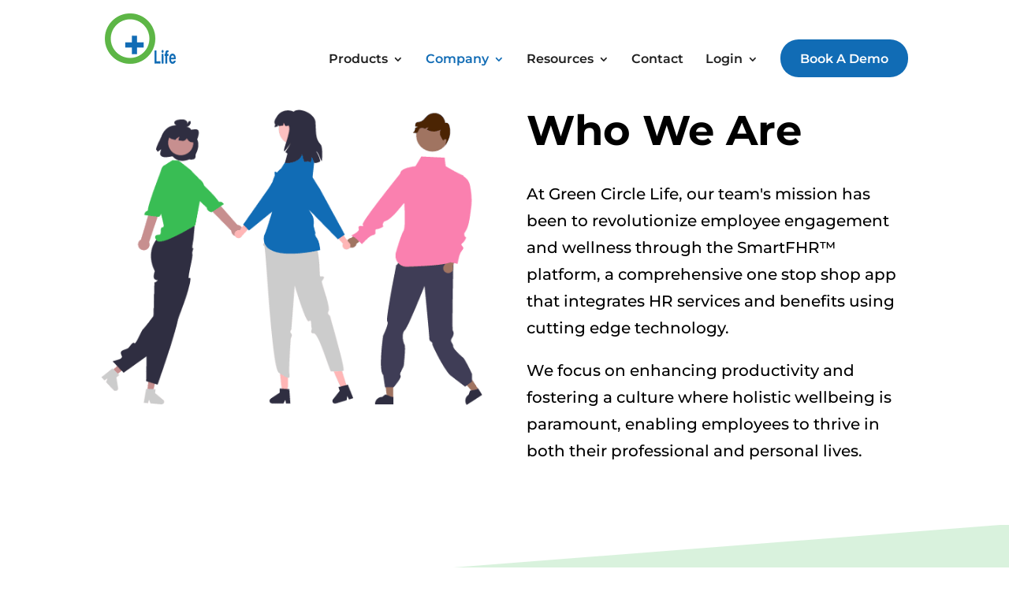

--- FILE ---
content_type: text/css
request_url: https://www.greencirclelife.com/wp-content/et-cache/213/et-divi-dynamic-tb-331-213-late.css?ver=1661535884
body_size: 204
content:
@font-face{font-family:ETmodules;font-display:block;src:url(../../themes/Divi/core/admin/fonts/modules/social/modules.eot);src:url(../../themes/Divi/core/admin/fonts/modules/social/modules-1.eot) format("embedded-opentype"),url(../../themes/Divi/core/admin/fonts/modules/social/modules.ttf) format("truetype"),url(../../themes/Divi/core/admin/fonts/modules/social/modules.woff) format("woff"),url(../../themes/Divi/core/admin/fonts/modules/social/modules.svg) format("svg");font-weight:400;font-style:normal}

--- FILE ---
content_type: text/css
request_url: https://www.greencirclelife.com/wp-content/themes/divi-child/style.css?ver=4.17.4
body_size: 2678
content:
/*
 Theme Name:     Child Theme for Simple Healthcare
 Author:         MoreSales
 Author URI:     https://moresales.ca
 Template:       Divi
 Version:        1.0
*/

/*-----------------------------------------------*/
/*-----  Root Variables  -----*/
/*-----------------------------------------------*/

html { 
    scroll-behavior: smooth; 
  }

:root {
    /* Colour Palette */
        --blue: #116CB5;
        --darkgrey:#808080;
        --lightgrey:#f4f4f4;
        --off-white:#f7f7f7;
        --almost-black:#1f1f1f;
    
    /* Fonts */
        --fs-1: clamp(1.8rem, 5vw, 3.3rem); /*60.8px*/
        --fs-2: clamp(1rem, 5vw, 3rem);  /*48px*/
        --fs-3: clamp(1.7rem, 3vw, 2.8rem);  /*44.8px*/
        --fs-4: clamp(1.5rem, 2vw, 2.5rem);  /*40px*/
        --fs-5: clamp(1.2rem, 2vw, 2rem);  /*32px*/
        --fs-6: clamp(1rem, 2vw, 1.5rem);  /*24px*/
        --fs-b: clamp(.8rem, 1vw, 1rem);  /*16px*/
        --fs-link: clamp(.9rem, 1vw, 1.2rem);  /*16px*/
        --fs-button: clamp(1.1rem, 2vw, 1.6rem);  /*16px*/

    }
    
/*-----------------------------------------------*/
/*-----  Set Heading Defaults  -----*/
/*-----------------------------------------------*/

/* Change colours by adjusting the variable above and selecting it in the color: variable below */
    .et_pb_text h1 {font-size: var(--fs-1);color: var(--blue);font-weight: 700;}
    .et_pb_module.et_pb_text h2 {font-size: var(--fs-2);color: var(--blue);font-weight: 700;}
    .et_pb_text h3 {font-size: var(--fs-3);color: var(--blue);font-weight: 700;}
    .et_pb_text h4 {font-size: var(--fs-4);color: var(--blue);font-weight: 700;}
    .et_pb_text h5 {font-size: var(--fs-5);color: var(--blue);font-weight: 700;} 
    .et_pb_text h6 {font-size: var(--fs-6);color: var(--blue);font-weight: 700;} 
    
    body {font-size: var(--fs-b);}

/*-----------------------------------------------*/
/*-----  Set Divi Defaults  -----*/
/*-----------------------------------------------*/

/*----- Set Defaul Button Styling -----*/
.et_pb_button {
    font-size: var(--fs-6);
}

/*----- Set Divi Module Margin -----*/
.et_pb_module {
    margin-bottom:0;
    margin-top:0;
}

/*----- Set Divi Text to Not Break -----*/
.et_pb_text {
    word-wrap: initial!important;
}

/*----- Vertically Center Modules when Equal Columns are Checked -----*/
.et_pb_equal_columns >.et_pb_column {
    margin-top:auto;
    margin-bottom:auto;
    }

/*----- Set Button Font -----*/
body #main-content .et_pb_button {
    font-size: var(--fs-button);
}

/*-----------------------------------------------*/
/*-----  Header  -----*/
/*-----------------------------------------------*/
#main-header {
    box-shadow: none;
}

/*----- Space below header -----*/
#et-main-area {
    margin-top: 25px;
}

/*-----------------------------------------------*/
/*-----  Main Menu  -----*/
/*-----------------------------------------------*/

@media only screen and (min-width: 981px) {
.et_header_style_left #main-header #et-top-navigation nav>ul>li>a {
    padding-bottom: 16px;
}
}

/*----- Main Menu Links -----*/
#top-menu li.menu-item a {
    color: #1f1f1f;
    vertical-align: middle;
    font-size: var(--fs-link);
}

#top-menu li ul.sub-menu a {
    color: var(--almost-black);
    font-size: 1rem;
    line-height: 1.1em;
}

/*----- Current Menu Items -----*/

#top-menu li.current-menu-item a, #top-menu ul.sub-menu li.current-menu-item a {
    color: var(--blue);
}

/*apply style to any active or normal top level item if there is an active submenu item*/

#top-menu li.current-menu-parent>a {
	color: var(--blue);
}

/*----- Login Button -----*/
#top-menu li.menu-item.lsm-btn-login a {
    background-color: var(--blue);
    color: #fff;
    padding: 18px 25px;
    border-radius: 37px;
}

/*----- Sticky Header Nav -----*/
#main-header.et-fixed-header {
    padding:20px 0;
}

/*-----------------------------------------------*/
/*-----  SubMenu  -----*/
/*-----------------------------------------------*/

/*-----------------------------------------------*/
/*-----  Mobile Menu  -----*/
/*-----------------------------------------------*/

/*----- Change Divi hamburger menu to a different icon when open (Any icon can be used by changing the content) -----*/
.mobile_nav.opened .mobile_menu_bar:before {
    content: '\4d';
}

/* Make mobile menu fullwidth - Set #mobile_menu(x) to correct menu number */
#mobile_menu.et_mobile_menu {
    min-width: 100vw;
    margin-left: -10vw;
 }

 /* Make the mobile menu full height */

.et_mobile_menu {
    min-height:100vh !important;
    min-height: -webkit-fill-available;
    padding-top:50px !important;
    }
    
    html {
    height: -webkit-fill-available;
    }
    
    /* Remove the animation to avoid delay */
    
    .mobile_nav.opened .et_mobile_menu {
    display:block !important;
    }

/*------ Collapses 2nd level items ------*/  

/**** This hides the sub menu items on mobile ****/
#page-container .mobile_nav li ul.hide {
    display: none !important;
}
/**** This adjusts the positioning and the background transparency of the parent menu item on mobile ****/
#page-container .mobile_nav .menu-item-has-children {
    position: relative;
}
#page-container .mobile_nav .menu-item-has-children > a {
    background: transparent;
}
/**** This styles the icon and moves it to the right ****/
#page-container .mobile_nav .menu-item-has-children > a + span {
    position: absolute;
    right: 0;
    top: 0;
    padding: 10px 20px;
    font-size: 20px;
    font-weight: 700;
    cursor: pointer;
    z-index: 3;
}
/**** Here you can swap out the actual icons ****/
#page-container span.menu-closed:before {
    content: "\4c";
    display: block;
    color: #000;
    font-size: 16px;
    font-family: ETmodules;
}
#page-container span.menu-closed.menu-open:before {
    content: "\4d";
}



/*------ END Collapses 2nd level items ------*/  

/*-----------------------------------------------*/
/*-----  Page Content  -----*/
/*-----------------------------------------------*/

/*----- Set box height on boxed columns -----*/
.lsm-row-boxes {
    display: flex;
    flex-wrap: wrap;
  }

.lsm-row-boxes .et_pb_column {
    display: flex;
    flex-direction: column;
    justify-content: flex-start;
} 

/*----- Blog Post Image Padding -----*/
.wp-block-image.alignright img {
    padding-left: 40px;
} 

.wp-block-image.alignleft img {
    padding-right: 40px;
} 

/*----- testimonials Arrows on Mobile -----*/

@media (max-width:700px) {
    .et_pb_slider.testimonial-slider .et-pb-arrow-next, .et_pb_slider.testimonial-slider .et-pb-arrow-prev {
        font-size: 50px;
    }
}

/*----- Accordian H5 ------*/
.et_pb_toggle_title {font-size: var(--fs-5);color: var(--blue);font-weight: 700;} 

/*----- place content modules next to each other in the same column -----*/
@media (min-width:981px) {
.lsm-inline-content .et_pb_button_module_wrapper {
    display: inline-block;
    margin: 0 15px;
}
}

/*-----------------------------------------------*/
/*-----  Footer  -----*/
/*-----------------------------------------------*/

.lsm-section-semicircle {
    border-radius: 500px 500px 0 0;
    z-index: -9;
    width: 1000px;
    height: 500px;
}

.et_pb_social_media_follow li.last-child a, .et_pb_social_media_follow li:last-child a {
    margin-right: 8px;
}

@media (max-width:980px) {
.lsm-section-semicircle .et_pb_social_media_follow li.et_pb_social_icon{
    display: inline;
}
}

/*-----------------------------------------------*/
/*-----  Gravity Forms  -----*/
/*-----------------------------------------------*/

/*----- Hide Asterik text -----*/
.gform_wrapper.gravity-theme .gform_heading {
    display: none;
}

.lsm-field-required {
    font-size: .9rem;
}

/*----- Submit Button -----*/

.gform_wrapper.gravity-theme .gform_footer input {
    font-size: 25px;
    background-color: #116cb5;
    border: 0;
    border-radius: 37px;
    color: #fff;
    padding: 0.3em 1em !important;    
    font-weight: 6  00;
}

/*-----------------------------------------------*/
/*-----  Woocommerce  -----*/
/*-----------------------------------------------*/

#readMoreBtn{
    color: #116CB5!important;
    border-color: RGBA(255,255,255,0);
    padding-left: 0px;
    padding-right: 0px;
    background-color: RGBA(255,255,255,0);
    font-size: clamp(1.1rem, 2vw, 1.6rem);
}

#readMoreBtn::after{

font-family: 'ETmodules' !important;
    content: "\33";
    font-weight: 400 !important;
    line-height: inherit;
    font-size: inherit !important;
    margin-left: 0.3em;
    left: auto;
}
#readMoreBtn:hover { 
    transform: scale(1.1); 
}


#et_top_search {
    display: none;
}

.et_pb_section_0_tb_body.et_pb_section .et_pb_module .et_pb_text_inner h1 {
    text-align: center;
}
.et_pb_section_0_tb_body.et_pb_section .et_pb_module .et_pb_text_inner p {
    text-align: center;
    font-size: 28px;
    font-weight: 600;
    color: #ffffff;
    line-height: 1.2em;
}

body .et_pb_button.green-colored-btn {
    background-color: #48C557;
    border-color: #48C557;
}
body .et_pb_bg_layout_light.et_pb_button.green-colored-btn:hover, body .et_pb_button.green-colored-btn:hover {
    border-color: #48C557 !important;
    color: #48C557 !important;
}

--- FILE ---
content_type: text/css
request_url: https://www.greencirclelife.com/wp-content/et-cache/213/et-core-unified-213.min.css?ver=1661535884
body_size: 355
content:
.testimonial-slider .et-pb-arrow-prev{font-size:100px}.testimonial-slider .et-pb-arrow-next{font-size:100px}.pagination .alignleft a{color:rgba(255,255,255,0);position:relative}.pagination .alignleft a:after{content:"« View More Entries";position:absolute;text-align:left;width:200px;left:0;color:#111}.pagination .alignright a{color:rgba(255,255,255,0);position:relative}.pagination .alignright a:after{content:" View More Entries »";position:absolute;text-align:right;width:200px;right:0;color:#111}#et_top_search{margin-left:24px;margin-top:24px}#top-menu li.menu-item a{font-size:clamp(1rem,1vw,1.4rem)}@media all and (min-width:768px){.et-pb-arrow-next{opacity:1;right:22px}.et-pb-arrow-prev{opacity:1;left:22px}}@media all and (max-width:767px){.et-pb-arrow-next{opacity:1;right:0}.et-pb-arrow-prev{opacity:1;left:0}}

--- FILE ---
content_type: text/css
request_url: https://www.greencirclelife.com/wp-content/et-cache/213/et-core-unified-tb-331-deferred-213.min.css?ver=1661535872
body_size: 1396
content:
.et_pb_section_0_tb_footer.et_pb_section{padding-right:0px;padding-bottom:0px;padding-left:0px;margin-top:200px;margin-right:0px;margin-left:0px;background-color:#48C557!important}.et_pb_image_0_tb_footer{margin-top:-273px!important;text-align:center}.et_pb_text_0_tb_footer.et_pb_text,.et_pb_text_1_tb_footer.et_pb_text,.et_pb_text_2_tb_footer.et_pb_text,.et_pb_text_2_tb_footer.et_pb_text a,.et_pb_text_3_tb_footer.et_pb_text{color:#FFFFFF!important}.et_pb_text_0_tb_footer{font-weight:700;font-size:39px}.et_pb_button_0_tb_footer,.et_pb_button_0_tb_footer:after{transition:all 300ms ease 0ms}.et_pb_row_1_tb_footer{background-color:RGBA(255,255,255,0);border-color:RGBA(255,255,255,0);position:static!important;top:0px;right:auto;bottom:auto;left:0px}.et_pb_image_1_tb_footer{text-align:center}.et_pb_text_1_tb_footer,.et_pb_text_2_tb_footer{line-height:1.3em;font-size:16px;line-height:1.3em}.et_pb_social_media_follow li.et_pb_social_media_follow_network_0_tb_footer,.et_pb_social_media_follow li.et_pb_social_media_follow_network_1_tb_footer,.et_pb_social_media_follow li.et_pb_social_media_follow_network_2_tb_footer,.et_pb_social_media_follow li.et_pb_social_media_follow_network_3_tb_footer{display:block}.et_pb_social_media_follow .et_pb_social_media_follow_network_0_tb_footer.et_pb_social_icon .icon:before,.et_pb_social_media_follow .et_pb_social_media_follow_network_1_tb_footer.et_pb_social_icon .icon:before,.et_pb_social_media_follow .et_pb_social_media_follow_network_2_tb_footer.et_pb_social_icon .icon:before,.et_pb_social_media_follow .et_pb_social_media_follow_network_3_tb_footer.et_pb_social_icon .icon:before{color:#48C557}.et_pb_social_media_follow_0_tb_footer li a.icon:before{font-size:18px;line-height:36px;height:36px;width:36px}.et_pb_social_media_follow_0_tb_footer li a.icon{height:36px;width:36px}.et_pb_row_2_tb_footer{background-color:RGBA(255,255,255,0)}.et_pb_row_2_tb_footer.et_pb_row{padding-top:0px!important;padding-top:0px}.et_pb_row_2_tb_footer,body #page-container .et-db #et-boc .et-l .et_pb_row_2_tb_footer.et_pb_row,body.et_pb_pagebuilder_layout.single #page-container #et-boc .et-l .et_pb_row_2_tb_footer.et_pb_row,body.et_pb_pagebuilder_layout.single.et_full_width_page #page-container #et-boc .et-l .et_pb_row_2_tb_footer.et_pb_row{width:100%;max-width:100%}.et_pb_text_3_tb_footer{font-size:14px}.et_pb_social_media_follow_network_0_tb_footer a.icon,.et_pb_social_media_follow_network_1_tb_footer a.icon,.et_pb_social_media_follow_network_2_tb_footer a.icon,.et_pb_social_media_follow_network_3_tb_footer a.icon{background-color:#FFFFFF!important}.et_pb_social_media_follow_network_0_tb_footer.et_pb_social_icon a.icon,.et_pb_social_media_follow_network_1_tb_footer.et_pb_social_icon a.icon,.et_pb_social_media_follow_network_2_tb_footer.et_pb_social_icon a.icon,.et_pb_social_media_follow_network_3_tb_footer.et_pb_social_icon a.icon{border-radius:50% 50% 50% 50%}@media only screen and (max-width:980px){.et_pb_image_0_tb_footer .et_pb_image_wrap img,.et_pb_image_1_tb_footer .et_pb_image_wrap img{width:auto}}@media only screen and (min-width:768px) and (max-width:980px){.et_pb_row_1_tb_footer{flex-wrap:unset}}@media only screen and (max-width:767px){.et_pb_image_0_tb_footer .et_pb_image_wrap img,.et_pb_image_1_tb_footer .et_pb_image_wrap img{width:auto}.et_pb_row_1_tb_footer{flex-wrap:wrap;width:50%}}.et_pb_section_2.et_pb_section{padding-top:60px;padding-bottom:175px;margin-top:0px;background-color:#D9F2DD!important}.et_pb_section_2.section_has_divider.et_pb_bottom_divider .et_pb_bottom_inside_divider{background-image:url([data-uri]);background-size:100% 100px;bottom:0;height:100px;z-index:1;transform:scale(-1,1)}.et_pb_text_26 h2{font-size:40px;color:#000000!important}.et_pb_row_9,.et_pb_row_10,.et_pb_row_11{background-color:#FFFFFF;border-radius:30px 30px 30px 30px;overflow:hidden}.et_pb_row_9,body #page-container .et-db #et-boc .et-l .et_pb_row_9.et_pb_row,body.et_pb_pagebuilder_layout.single #page-container #et-boc .et-l .et_pb_row_9.et_pb_row,body.et_pb_pagebuilder_layout.single.et_full_width_page #page-container #et-boc .et-l .et_pb_row_9.et_pb_row,.et_pb_row_10,body #page-container .et-db #et-boc .et-l .et_pb_row_10.et_pb_row,body.et_pb_pagebuilder_layout.single #page-container #et-boc .et-l .et_pb_row_10.et_pb_row,body.et_pb_pagebuilder_layout.single.et_full_width_page #page-container #et-boc .et-l .et_pb_row_10.et_pb_row,.et_pb_row_11,body #page-container .et-db #et-boc .et-l .et_pb_row_11.et_pb_row,body.et_pb_pagebuilder_layout.single #page-container #et-boc .et-l .et_pb_row_11.et_pb_row,body.et_pb_pagebuilder_layout.single.et_full_width_page #page-container #et-boc .et-l .et_pb_row_11.et_pb_row{width:100%}.et_pb_image_7,.et_pb_image_8,.et_pb_image_9{width:100%;text-align:center}.et_pb_text_27 h3,.et_pb_text_31 h3,.et_pb_text_35 h3{font-weight:600;font-size:20px;color:#000000!important}.et_pb_text_27,.et_pb_text_31,.et_pb_text_35{padding-bottom:0px!important;margin-bottom:0px!important}.et_pb_text_28,.et_pb_text_32,.et_pb_text_36{padding-top:0px!important;padding-bottom:0px!important;margin-top:0px!important;margin-bottom:11px!important}.et_pb_text_29,.et_pb_text_33,.et_pb_text_37{font-size:15px;border-top-width:3px;border-top-color:#48C557;padding-top:10px!important}.et_pb_text_30,.et_pb_text_34,.et_pb_text_38{font-size:16px}.et_pb_column_16,.et_pb_column_17,.et_pb_column_18,.et_pb_column_19,.et_pb_column_20,.et_pb_column_21{background-color:#FFFFFF;border-radius:30px 30px 30px 30px;overflow:hidden;padding-top:30px;padding-right:15px;padding-bottom:40px;padding-left:15px}.et_pb_row_9.et_pb_row,.et_pb_row_10.et_pb_row,.et_pb_row_11.et_pb_row{padding-bottom:0px!important;margin-top:50px!important;margin-right:0px!important;margin-left:0px!important;margin-left:auto!important;margin-right:auto!important;padding-bottom:0px}@media only screen and (max-width:980px){.et_pb_section_2.et_pb_section{padding-bottom:85px}.et_pb_image_7 .et_pb_image_wrap img,.et_pb_image_8 .et_pb_image_wrap img,.et_pb_image_9 .et_pb_image_wrap img{width:auto}.et_pb_text_29,.et_pb_text_33,.et_pb_text_37{border-top-width:3px;border-top-color:#48C557}}@media only screen and (max-width:767px){.et_pb_section_2.et_pb_section{padding-bottom:85px}.et_pb_image_7 .et_pb_image_wrap img,.et_pb_image_8 .et_pb_image_wrap img,.et_pb_image_9 .et_pb_image_wrap img{width:auto}.et_pb_text_29,.et_pb_text_33,.et_pb_text_37{border-top-width:3px;border-top-color:#48C557}}

--- FILE ---
content_type: text/css
request_url: https://www.greencirclelife.com/wp-content/et-cache/213/et-divi-dynamic-tb-331-213-late.css
body_size: 204
content:
@font-face{font-family:ETmodules;font-display:block;src:url(../../themes/Divi/core/admin/fonts/modules/social/modules.eot);src:url(../../themes/Divi/core/admin/fonts/modules/social/modules-1.eot) format("embedded-opentype"),url(../../themes/Divi/core/admin/fonts/modules/social/modules.ttf) format("truetype"),url(../../themes/Divi/core/admin/fonts/modules/social/modules.woff) format("woff"),url(../../themes/Divi/core/admin/fonts/modules/social/modules.svg) format("svg");font-weight:400;font-style:normal}